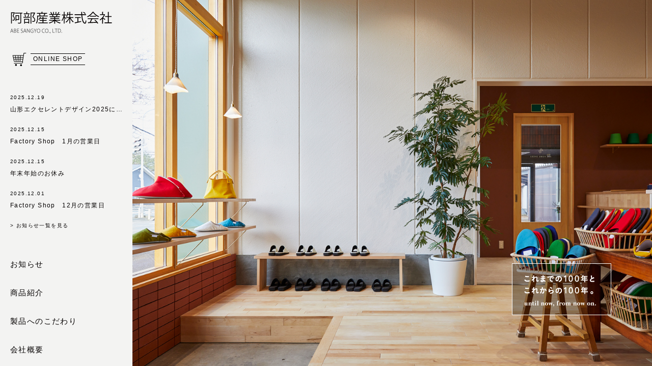

--- FILE ---
content_type: text/html; charset=UTF-8
request_url: https://www.abesangyo.jp/wp/
body_size: 23211
content:
<!doctype html> 
<html lang="ja"> 
	<head prefix="og: http://ogp.me/ns# fb: http://ogp.me/ns/fb# article: http://ogp.me/ns/article#">
		<meta charset="UTF-8">
				<title>阿部産業株式会社｜大正8年創業。スリッパを手作業で、丹誠込めて作っています。</title>
				<meta name="author" content="阿部産業株式会社">
		<!--<link rel="icon" type="image/png" href="https://www.abesangyo.jp/wp/wp-content/themes/abesangyo/images/apple-touch-icon.png">-->
		<!--<link rel="apple-touch-icon" sizes="180x180" href="https://www.abesangyo.jp/wp/wp-content/themes/abesangyo/images/apple-touch-icon.png">-->
						<meta name="Keywords" content="阿部産業株式会社">
		<meta name="description" content="大正8年創業。スリッパを手作業で、丹誠込めて作っています。当社のスリッパは、全ての製品を従業員が丹誠込めて手作りしています。丁寧に作り上げられた履き物は、たくさんのお客様に支持され、長い間ご愛用いただいております。">
		<meta property="og:type" content="website">
		<meta property="og:title" content="阿部産業株式会社">
		<meta property="og:url" content="https://www.abesangyo.jp/wp">
		<meta property="og:description" content="大正8年創業。スリッパを手作業で、丹誠込めて作っています。当社のスリッパは、全ての製品を従業員が丹誠込めて手作りしています。丁寧に作り上げられた履き物は、たくさんのお客様に支持され、長い間ご愛用いただいております。">
		<meta property="og:image" content="https://www.abesangyo.jp/wp/wp-content/themes/abesangyo/images/ogp_image.png">
				<meta property="og:site_name" content="阿部産業株式会社">
		<meta property="og:locale" content="ja_JP" />
		<meta property="fb:app_id" content="1326119747463375" />
		<meta name="twitter:card" content="summary" />
		<!--[if lt IE 9]> 
		<script src="https://www.abesangyo.jp/wp/wp-content/themes/abesangyo/js/html5shiv-printshiv.js" type="text/javascript"></script>
		<script src="https://www.abesangyo.jp/wp/wp-content/themes/abesangyo/js/css3-mediaqueries.js" type="text/javascript"></script>
		<![endif]-->
		<meta name="viewport" content="width=device-width, initial-scale=1">
		<meta name="format-detection" content="telephone=no">
		<meta name='robots' content='max-image-preview:large' />
<link rel='dns-prefetch' href='//s.w.org' />
<script type="text/javascript">
window._wpemojiSettings = {"baseUrl":"https:\/\/s.w.org\/images\/core\/emoji\/13.1.0\/72x72\/","ext":".png","svgUrl":"https:\/\/s.w.org\/images\/core\/emoji\/13.1.0\/svg\/","svgExt":".svg","source":{"concatemoji":"https:\/\/www.abesangyo.jp\/wp\/wp-includes\/js\/wp-emoji-release.min.js"}};
/*! This file is auto-generated */
!function(e,a,t){var n,r,o,i=a.createElement("canvas"),p=i.getContext&&i.getContext("2d");function s(e,t){var a=String.fromCharCode;p.clearRect(0,0,i.width,i.height),p.fillText(a.apply(this,e),0,0);e=i.toDataURL();return p.clearRect(0,0,i.width,i.height),p.fillText(a.apply(this,t),0,0),e===i.toDataURL()}function c(e){var t=a.createElement("script");t.src=e,t.defer=t.type="text/javascript",a.getElementsByTagName("head")[0].appendChild(t)}for(o=Array("flag","emoji"),t.supports={everything:!0,everythingExceptFlag:!0},r=0;r<o.length;r++)t.supports[o[r]]=function(e){if(!p||!p.fillText)return!1;switch(p.textBaseline="top",p.font="600 32px Arial",e){case"flag":return s([127987,65039,8205,9895,65039],[127987,65039,8203,9895,65039])?!1:!s([55356,56826,55356,56819],[55356,56826,8203,55356,56819])&&!s([55356,57332,56128,56423,56128,56418,56128,56421,56128,56430,56128,56423,56128,56447],[55356,57332,8203,56128,56423,8203,56128,56418,8203,56128,56421,8203,56128,56430,8203,56128,56423,8203,56128,56447]);case"emoji":return!s([10084,65039,8205,55357,56613],[10084,65039,8203,55357,56613])}return!1}(o[r]),t.supports.everything=t.supports.everything&&t.supports[o[r]],"flag"!==o[r]&&(t.supports.everythingExceptFlag=t.supports.everythingExceptFlag&&t.supports[o[r]]);t.supports.everythingExceptFlag=t.supports.everythingExceptFlag&&!t.supports.flag,t.DOMReady=!1,t.readyCallback=function(){t.DOMReady=!0},t.supports.everything||(n=function(){t.readyCallback()},a.addEventListener?(a.addEventListener("DOMContentLoaded",n,!1),e.addEventListener("load",n,!1)):(e.attachEvent("onload",n),a.attachEvent("onreadystatechange",function(){"complete"===a.readyState&&t.readyCallback()})),(n=t.source||{}).concatemoji?c(n.concatemoji):n.wpemoji&&n.twemoji&&(c(n.twemoji),c(n.wpemoji)))}(window,document,window._wpemojiSettings);
</script>
<style type="text/css">
img.wp-smiley,
img.emoji {
	display: inline !important;
	border: none !important;
	box-shadow: none !important;
	height: 1em !important;
	width: 1em !important;
	margin: 0 0.07em !important;
	vertical-align: -0.1em !important;
	background: none !important;
	padding: 0 !important;
}
</style>
	<link rel='stylesheet' id='wp-block-library-css'  href='https://www.abesangyo.jp/wp/wp-includes/css/dist/block-library/style.min.css' type='text/css' media='all' />
<style id='global-styles-inline-css' type='text/css'>
body{--wp--preset--color--black: #000000;--wp--preset--color--cyan-bluish-gray: #abb8c3;--wp--preset--color--white: #ffffff;--wp--preset--color--pale-pink: #f78da7;--wp--preset--color--vivid-red: #cf2e2e;--wp--preset--color--luminous-vivid-orange: #ff6900;--wp--preset--color--luminous-vivid-amber: #fcb900;--wp--preset--color--light-green-cyan: #7bdcb5;--wp--preset--color--vivid-green-cyan: #00d084;--wp--preset--color--pale-cyan-blue: #8ed1fc;--wp--preset--color--vivid-cyan-blue: #0693e3;--wp--preset--color--vivid-purple: #9b51e0;--wp--preset--gradient--vivid-cyan-blue-to-vivid-purple: linear-gradient(135deg,rgba(6,147,227,1) 0%,rgb(155,81,224) 100%);--wp--preset--gradient--light-green-cyan-to-vivid-green-cyan: linear-gradient(135deg,rgb(122,220,180) 0%,rgb(0,208,130) 100%);--wp--preset--gradient--luminous-vivid-amber-to-luminous-vivid-orange: linear-gradient(135deg,rgba(252,185,0,1) 0%,rgba(255,105,0,1) 100%);--wp--preset--gradient--luminous-vivid-orange-to-vivid-red: linear-gradient(135deg,rgba(255,105,0,1) 0%,rgb(207,46,46) 100%);--wp--preset--gradient--very-light-gray-to-cyan-bluish-gray: linear-gradient(135deg,rgb(238,238,238) 0%,rgb(169,184,195) 100%);--wp--preset--gradient--cool-to-warm-spectrum: linear-gradient(135deg,rgb(74,234,220) 0%,rgb(151,120,209) 20%,rgb(207,42,186) 40%,rgb(238,44,130) 60%,rgb(251,105,98) 80%,rgb(254,248,76) 100%);--wp--preset--gradient--blush-light-purple: linear-gradient(135deg,rgb(255,206,236) 0%,rgb(152,150,240) 100%);--wp--preset--gradient--blush-bordeaux: linear-gradient(135deg,rgb(254,205,165) 0%,rgb(254,45,45) 50%,rgb(107,0,62) 100%);--wp--preset--gradient--luminous-dusk: linear-gradient(135deg,rgb(255,203,112) 0%,rgb(199,81,192) 50%,rgb(65,88,208) 100%);--wp--preset--gradient--pale-ocean: linear-gradient(135deg,rgb(255,245,203) 0%,rgb(182,227,212) 50%,rgb(51,167,181) 100%);--wp--preset--gradient--electric-grass: linear-gradient(135deg,rgb(202,248,128) 0%,rgb(113,206,126) 100%);--wp--preset--gradient--midnight: linear-gradient(135deg,rgb(2,3,129) 0%,rgb(40,116,252) 100%);--wp--preset--duotone--dark-grayscale: url('#wp-duotone-dark-grayscale');--wp--preset--duotone--grayscale: url('#wp-duotone-grayscale');--wp--preset--duotone--purple-yellow: url('#wp-duotone-purple-yellow');--wp--preset--duotone--blue-red: url('#wp-duotone-blue-red');--wp--preset--duotone--midnight: url('#wp-duotone-midnight');--wp--preset--duotone--magenta-yellow: url('#wp-duotone-magenta-yellow');--wp--preset--duotone--purple-green: url('#wp-duotone-purple-green');--wp--preset--duotone--blue-orange: url('#wp-duotone-blue-orange');--wp--preset--font-size--small: 13px;--wp--preset--font-size--medium: 20px;--wp--preset--font-size--large: 36px;--wp--preset--font-size--x-large: 42px;}.has-black-color{color: var(--wp--preset--color--black) !important;}.has-cyan-bluish-gray-color{color: var(--wp--preset--color--cyan-bluish-gray) !important;}.has-white-color{color: var(--wp--preset--color--white) !important;}.has-pale-pink-color{color: var(--wp--preset--color--pale-pink) !important;}.has-vivid-red-color{color: var(--wp--preset--color--vivid-red) !important;}.has-luminous-vivid-orange-color{color: var(--wp--preset--color--luminous-vivid-orange) !important;}.has-luminous-vivid-amber-color{color: var(--wp--preset--color--luminous-vivid-amber) !important;}.has-light-green-cyan-color{color: var(--wp--preset--color--light-green-cyan) !important;}.has-vivid-green-cyan-color{color: var(--wp--preset--color--vivid-green-cyan) !important;}.has-pale-cyan-blue-color{color: var(--wp--preset--color--pale-cyan-blue) !important;}.has-vivid-cyan-blue-color{color: var(--wp--preset--color--vivid-cyan-blue) !important;}.has-vivid-purple-color{color: var(--wp--preset--color--vivid-purple) !important;}.has-black-background-color{background-color: var(--wp--preset--color--black) !important;}.has-cyan-bluish-gray-background-color{background-color: var(--wp--preset--color--cyan-bluish-gray) !important;}.has-white-background-color{background-color: var(--wp--preset--color--white) !important;}.has-pale-pink-background-color{background-color: var(--wp--preset--color--pale-pink) !important;}.has-vivid-red-background-color{background-color: var(--wp--preset--color--vivid-red) !important;}.has-luminous-vivid-orange-background-color{background-color: var(--wp--preset--color--luminous-vivid-orange) !important;}.has-luminous-vivid-amber-background-color{background-color: var(--wp--preset--color--luminous-vivid-amber) !important;}.has-light-green-cyan-background-color{background-color: var(--wp--preset--color--light-green-cyan) !important;}.has-vivid-green-cyan-background-color{background-color: var(--wp--preset--color--vivid-green-cyan) !important;}.has-pale-cyan-blue-background-color{background-color: var(--wp--preset--color--pale-cyan-blue) !important;}.has-vivid-cyan-blue-background-color{background-color: var(--wp--preset--color--vivid-cyan-blue) !important;}.has-vivid-purple-background-color{background-color: var(--wp--preset--color--vivid-purple) !important;}.has-black-border-color{border-color: var(--wp--preset--color--black) !important;}.has-cyan-bluish-gray-border-color{border-color: var(--wp--preset--color--cyan-bluish-gray) !important;}.has-white-border-color{border-color: var(--wp--preset--color--white) !important;}.has-pale-pink-border-color{border-color: var(--wp--preset--color--pale-pink) !important;}.has-vivid-red-border-color{border-color: var(--wp--preset--color--vivid-red) !important;}.has-luminous-vivid-orange-border-color{border-color: var(--wp--preset--color--luminous-vivid-orange) !important;}.has-luminous-vivid-amber-border-color{border-color: var(--wp--preset--color--luminous-vivid-amber) !important;}.has-light-green-cyan-border-color{border-color: var(--wp--preset--color--light-green-cyan) !important;}.has-vivid-green-cyan-border-color{border-color: var(--wp--preset--color--vivid-green-cyan) !important;}.has-pale-cyan-blue-border-color{border-color: var(--wp--preset--color--pale-cyan-blue) !important;}.has-vivid-cyan-blue-border-color{border-color: var(--wp--preset--color--vivid-cyan-blue) !important;}.has-vivid-purple-border-color{border-color: var(--wp--preset--color--vivid-purple) !important;}.has-vivid-cyan-blue-to-vivid-purple-gradient-background{background: var(--wp--preset--gradient--vivid-cyan-blue-to-vivid-purple) !important;}.has-light-green-cyan-to-vivid-green-cyan-gradient-background{background: var(--wp--preset--gradient--light-green-cyan-to-vivid-green-cyan) !important;}.has-luminous-vivid-amber-to-luminous-vivid-orange-gradient-background{background: var(--wp--preset--gradient--luminous-vivid-amber-to-luminous-vivid-orange) !important;}.has-luminous-vivid-orange-to-vivid-red-gradient-background{background: var(--wp--preset--gradient--luminous-vivid-orange-to-vivid-red) !important;}.has-very-light-gray-to-cyan-bluish-gray-gradient-background{background: var(--wp--preset--gradient--very-light-gray-to-cyan-bluish-gray) !important;}.has-cool-to-warm-spectrum-gradient-background{background: var(--wp--preset--gradient--cool-to-warm-spectrum) !important;}.has-blush-light-purple-gradient-background{background: var(--wp--preset--gradient--blush-light-purple) !important;}.has-blush-bordeaux-gradient-background{background: var(--wp--preset--gradient--blush-bordeaux) !important;}.has-luminous-dusk-gradient-background{background: var(--wp--preset--gradient--luminous-dusk) !important;}.has-pale-ocean-gradient-background{background: var(--wp--preset--gradient--pale-ocean) !important;}.has-electric-grass-gradient-background{background: var(--wp--preset--gradient--electric-grass) !important;}.has-midnight-gradient-background{background: var(--wp--preset--gradient--midnight) !important;}.has-small-font-size{font-size: var(--wp--preset--font-size--small) !important;}.has-medium-font-size{font-size: var(--wp--preset--font-size--medium) !important;}.has-large-font-size{font-size: var(--wp--preset--font-size--large) !important;}.has-x-large-font-size{font-size: var(--wp--preset--font-size--x-large) !important;}
</style>
<link rel='stylesheet' id='contact-form-7-css'  href='https://www.abesangyo.jp/wp/wp-content/plugins/contact-form-7/includes/css/styles.css' type='text/css' media='all' />
<link rel='stylesheet' id='reset-css'  href='https://www.abesangyo.jp/wp/wp-content/themes/abesangyo/css/reset.css' type='text/css' media='all' />
<link rel='stylesheet' id='style-css'  href='https://www.abesangyo.jp/wp/wp-content/themes/abesangyo/style.css' type='text/css' media='all' />
<script type='text/javascript' src='https://www.abesangyo.jp/wp/wp-includes/js/jquery/jquery.min.js' id='jquery-core-js'></script>
<script type='text/javascript' src='https://www.abesangyo.jp/wp/wp-includes/js/jquery/jquery-migrate.min.js' id='jquery-migrate-js'></script>
<script type='text/javascript' src='https://www.abesangyo.jp/wp/wp-content/themes/abesangyo/js/script.js' id='javascript-js'></script>
<link rel="https://api.w.org/" href="https://www.abesangyo.jp/wp/wp-json/" /><link rel="alternate" type="application/json" href="https://www.abesangyo.jp/wp/wp-json/wp/v2/pages/2" /><link rel='shortlink' href='https://www.abesangyo.jp/wp/' />
<link rel="alternate" type="application/json+oembed" href="https://www.abesangyo.jp/wp/wp-json/oembed/1.0/embed?url=https%3A%2F%2Fwww.abesangyo.jp%2Fwp%2F" />
<link rel="alternate" type="text/xml+oembed" href="https://www.abesangyo.jp/wp/wp-json/oembed/1.0/embed?url=https%3A%2F%2Fwww.abesangyo.jp%2Fwp%2F&#038;format=xml" />
	</head>
	<body class="home page-template-default page page-id-2">
		<div id="wrapper">
			<header>
				<div class="header_contents">
				<div class="logo">
										<img src="https://www.abesangyo.jp/wp/wp-content/themes/abesangyo/images/logo.png" srcset="https://www.abesangyo.jp/wp/wp-content/themes/abesangyo/images/logo.png 1x, https://www.abesangyo.jp/wp/wp-content/themes/abesangyo/images/logo@2x.png 2x" width="220" height="50" alt="阿部産業株式会社"/>
									</div>
				<div class="menu">
					<span></span><span></span><span></span>
				</div>
				<div class="online_shop">
					<a href="https://abe-homeshoes.myshopify.com/" target="_blank">ONLINE SHOP</a>
				</div>
					
								<div class="header_news">
									<ul>
											<li>
							<div class="date"><time datetime="2025.12.19">2025.12.19</time></div>
							<div class="title"><a href="https://www.abesangyo.jp/wp/2269">山形エクセレントデザイン2025にて入賞いたしました</a></div>
						</li>
												<li>
							<div class="date"><time datetime="2025.12.15">2025.12.15</time></div>
							<div class="title"><a href="https://www.abesangyo.jp/wp/2258">Factory Shop　1月の営業日</a></div>
						</li>
												<li>
							<div class="date"><time datetime="2025.12.15">2025.12.15</time></div>
							<div class="title"><a href="https://www.abesangyo.jp/wp/2248">年末年始のお休み</a></div>
						</li>
												<li>
							<div class="date"><time datetime="2025.12.01">2025.12.01</time></div>
							<div class="title"><a href="https://www.abesangyo.jp/wp/2216">Factory Shop　12月の営業日</a></div>
						</li>
											</ul>
					<div class="news_button">
						<a href="https://www.abesangyo.jp/wp/news">> お知らせ一覧を見る</a>
					</div>
				</div>
					
				<nav>
					<ul>
						<li><a href="https://www.abesangyo.jp/wp/news">お知らせ</a></li>
						<li><a href="https://www.abesangyo.jp/wp/products">商品紹介</a></li>
						<li><a href="https://www.abesangyo.jp/wp/quality">製品へのこだわり</a></li>
						<li><a href="https://www.abesangyo.jp/wp/about">会社概要</a></li>
						<li><a href="https://www.abesangyo.jp/wp/inquiry">お問合せ</a></li>
						<li><a href="https://www.abesangyo.jp/wp/shop">取扱店一覧</a></li>
						<li class="sp"><a href="https://abe-homeshoes.myshopify.com/" target="_blank">オンラインショップ</a></li>
					</ul>
				</nav>
				
				<div class="information">
					<span class="post">〒999-3512</span><span class="address">山形県西村山郡河北町谷地中央3-3-2</span><span class="tel">TEL.0237-73-2141</span><span class="fax">FAX.0237-73-2110 </span>
					<div class="copyright">
						<small>© 2026 ABE SANGYO. All Right Reserved.</small>
					</div>
				</div>
				</div>
			</header>
					<main id="index">
			<div class="bg_container">
				<div class="slogan_container">
					<div class="slogan_contents">
						<h2>これまでの100年、<br class="sp">これからの100年。<span>100 years until now, 100 years from now.</span></h2>
						<p>1919年（大正8年）に、草履の仲買いとして創業を開始。昭和40年代に生活様式の変化から草履に代えて、室内履きの製造を始めました。時代は昭和、平成と移り、吊り込みタイプ、外縫いタイプを中心に、ハイヒール、ソフトスリッパ、わらじ、ルームシューズ、ブーツなど、ミシンで縫製して作るあらゆる室内履きを作ってまいりました。<br>
							99年目となる2018年は、「スリッパ」という言い回しを「ホームシューズ」と改め、ファクトリーブランドの「ABE HOME SHOES 」が誕生しました。私達が作るホームシューズを履くことで「家庭での安心感や幸福感につながるように」との思いが込められています。バブーシュ･帆布は「ABE HOME SHOES 」の1作目として開発されました。</p>
						<p>100年目となる2019年は、バブーシュ･帆布をより多くの方々に広めると共に、時代の要求に耳を傾け、使う人の気持ちを考えて履き心地に拘った新しいホームシューズを少しずつ増やし、これからの100年でより大きく育てていきたいと思います。</p>
						<div class="close"><img src="https://www.abesangyo.jp/wp/wp-content/themes/abesangyo/images/close.png" srcset="https://www.abesangyo.jp/wp/wp-content/themes/abesangyo/images/close.png 1x, https://www.abesangyo.jp/wp/wp-content/themes/abesangyo/images/close@2x.png 2x" width="24" height="24" alt="閉じる"/></div>
					</div>
				</div>
				<div class="index_contents">
					<div class="information sp">
						<span class="post">〒999-3512</span><span class="address">山形県西村山郡河北町谷地中央3-3-2</span><span class="tel">TEL.0237-73-2141</span><span class="fax">FAX.0237-73-2110 </span>
						<div class="copyright">
							<small>© 2026 ABE SANGYO. All Right Reserved.</small>
						</div>
					</div>
					<div class="slogan_button">
						<div class="pc">
							<img src="https://www.abesangyo.jp/wp/wp-content/themes/abesangyo/images/slogan_button_pc.png" srcset="https://www.abesangyo.jp/wp/wp-content/themes/abesangyo/images/slogan_button_pc.png 1x, https://www.abesangyo.jp/wp/wp-content/themes/abesangyo/images/slogan_button_pc@2x.png 2x" width="195" height="102" alt="これまでの100年とこれからの100年。until now, from now on.">
						</div>
						<div class="sp">
							<img src="https://www.abesangyo.jp/wp/wp-content/themes/abesangyo/images/slogan_button_sp.png" srcset="https://www.abesangyo.jp/wp/wp-content/themes/abesangyo/images/slogan_button_sp.png 1x, https://www.abesangyo.jp/wp/wp-content/themes/abesangyo/images/slogan_button_sp@2x.png 2x" width="366" height="64" alt="これまでの100年とこれからの100年。until now, from now on.">
						</div>
					</div>
				</div>
			</div>
		</main>
	<script src="//ajax.googleapis.com/ajax/libs/jquery/1.11.0/jquery.min.js"></script>
	<script src="https://www.abesangyo.jp/wp/wp-content/themes/abesangyo/js/jquery.bgswitcher.js"></script>
	<script>
	jQuery(function($) {
		$('main#index .bg_container').bgSwitcher({
			images: ['https://www.abesangyo.jp/wp/wp-content/themes/abesangyo/images/index_slide01.jpg','https://www.abesangyo.jp/wp/wp-content/themes/abesangyo/images/index_slide02.jpg','https://www.abesangyo.jp/wp/wp-content/themes/abesangyo/images/index_slide03.jpg','https://www.abesangyo.jp/wp/wp-content/themes/abesangyo/images/index_slide04.jpg','https://www.abesangyo.jp/wp/wp-content/themes/abesangyo/images/index_slide05.jpg','https://www.abesangyo.jp/wp/wp-content/themes/abesangyo/images/index_slide06.jpg','https://www.abesangyo.jp/wp/wp-content/themes/abesangyo/images/index_slide07.jpg','https://www.abesangyo.jp/wp/wp-content/themes/abesangyo/images/index_slide08.jpg','https://www.abesangyo.jp/wp/wp-content/themes/abesangyo/images/index_slide09.jpg','https://www.abesangyo.jp/wp/wp-content/themes/abesangyo/images/index_slide10.jpg'],
			interval: 5000,
			loop: true,
			shuffle: false,
        	effect: "fade",
			duration: 750,
			easing: "swing"
		});
	});
	</script>

	<script src="https://www.abesangyo.jp/wp/wp-content/themes/abesangyo/js/script.js"></script>
	<script src="https://www.abesangyo.jp/wp/wp-content/themes/abesangyo/js/slick/slick.min.js"></script>
	<script type="text/javascript">
    	$(document).ready(function(){
      	$('.slide ul').slick({
        	dots: true,
			infinite: true,
  			speed: 300,
			slidesToShow: 1,
			adaptiveHeight: true
      });
    });
  </script>
	<link rel="stylesheet" type="text/css" href="https://www.abesangyo.jp/wp/wp-content/themes/abesangyo/js/slick/slick.css"/>
	<link rel="stylesheet" type="text/css" href="https://www.abesangyo.jp/wp/wp-content/themes/abesangyo/js/slick/slick-theme.css"/>
	<script type='text/javascript' src='https://www.abesangyo.jp/wp/wp-includes/js/dist/vendor/regenerator-runtime.min.js' id='regenerator-runtime-js'></script>
<script type='text/javascript' src='https://www.abesangyo.jp/wp/wp-includes/js/dist/vendor/wp-polyfill.min.js' id='wp-polyfill-js'></script>
<script type='text/javascript' id='contact-form-7-js-extra'>
/* <![CDATA[ */
var wpcf7 = {"api":{"root":"https:\/\/www.abesangyo.jp\/wp\/wp-json\/","namespace":"contact-form-7\/v1"}};
/* ]]> */
</script>
<script type='text/javascript' src='https://www.abesangyo.jp/wp/wp-content/plugins/contact-form-7/includes/js/index.js' id='contact-form-7-js'></script>
</div>
</body>
</html>

--- FILE ---
content_type: text/css
request_url: https://www.abesangyo.jp/wp/wp-content/themes/abesangyo/style.css
body_size: 23173
content:
@charset "UTF-8";

/*
Theme Name: 阿部産業
Theme URI: http://www.abesangyo.jp/
Author: CHANT WORKS
Author URI: http://chant-works.com/
Description: 大正8年創業。当社のスリッパは、全ての製品を従業員が丹誠込めて手作りしています。丁寧に作り上げられた履き物は、たくさんのお客様に支持され、長い間ご愛用いただいております。
Version: 1.0
*/

html{
	font-size:62.5%;
	/*font-size:1.5vw;*/
	height:100%;
}

body{
	height:100%;
	font-size:1.4rem;
	font-weight:normal;
	line-height:1.75;
	font-family:"Hiragino Sans", "ヒラギノ角ゴ ProN W3", Hiragino Kaku Gothic ProN, "Yu Gothic", YuGothic, Arial, "メイリオ", Meiryo, sans-serif;
	letter-spacing:0.1em;
}

@font-face {
  font-family: "Hiragino Sans";
  src: local(HiraginoSans-W1);
  font-weight: 200;
}

@font-face {
  font-family: "Hiragino Sans";
  src: local(HiraginoSans-W3);
  font-weight: 400;
}

@font-face {
  font-family: "Hiragino Sans";
  src: local(HiraginoSans-W6);
  font-weight: 700;
}

a{
	color:#040000;
	text-decoration: none;
}

img,
iframe{
	vertical-align: top;
}

input, button, textarea, select{
	-webkit-appearance: none;
	-moz-appearance: none;
	appearance: none;
}


#wrapper{
	height:100%;
}

/*--header--*/

header{
	width:100%;
	background-color:#f3f3f2;
	position:fixed;
	z-index:9999;
}

header .logo{
	padding:20px;
}

header .menu{
	width:50px;
	height:50px;
	position: absolute;
	top:10px;
	right:20px;
	cursor: pointer;
}

header .menu span{
	display: block;
	width: 100%;
	height:1px;
	background-color: #000000;
	position: absolute;
	left:0;
	transition: all 0.25s ease;
}

header .menu span:first-child{
	top:18px;
}

header .menu span:nth-child(2){
	top:24px;
}

header .menu span:last-child{
	bottom:19px;
}

header .menu.active span{
	
}

header .menu.active span:first-child{
	top:24px;
	transform: rotate(45deg);
}

header .menu.active span:nth-child(2){
	top:24px;
	opacity:0;
}

header .menu.active span:last-child{
	bottom:25px;
	transform: rotate(-45deg);
}

header nav{
	display: none;
	background-color: #1a1a1a;
	position: absolute;
    width: 100%;
}

header nav ul{}

header nav ul li{
	font-size:2.1rem;
}

header nav ul li.current,
header nav ul li a{
	color:#ffffff;
	display: block;
	padding:1rem 2.5rem;
}

header nav ul li:first-child.current,
header nav ul li:first-child a{
	padding-top:2rem;
}

header nav ul li:last-child.current,
header nav ul li:last-child a{
	padding-bottom:2rem;
}

header nav ul li.current{
	background-color: #000000;
	
}

.information{
	display: block;
	font-size:1rem;
	letter-spacing: 0.05em;
}


.information span{
	display:block;
}

header .information{
	position:absolute;
	left:0;
	bottom:0;
	padding:2rem 0 2rem 2rem;
}

header .information{
	display: none;
}

.copyright{
	font-size:0.9rem;
	line-height:2.9rem;
	white-space:nowrap;
	margin-top:2rem;
}

.copyright small{
	font-size:100%;
}


/*--index--*/

main{
	display:block;
	padding-top:90px;
	box-sizing: border-box;
}

main#index{
	height:100%;
}

.bg_container{
	width:100%;
	height:100%;
	background-size: cover;
	background-position:center center;
	position: relative;
}

main#index .index_contents{
	position:absolute;
	left:0;
	bottom:0;
	padding:2rem;
}

main#index .slogan_button{
	cursor:pointer;
}

main#index .slogan_button img{
	max-width: 100%;
	height:auto;
}

main#index .slogan_container{
	display: none;
	width:85%;
	height:85%;
	background-color:rgba(255,255,255,0.85);
	position: fixed;
	top:50%;
	left:50%;
	z-index:9999;
	transform: translate(-50%,-50%);
	animation: open 1s ease forwards;
}

main#index .slogan_container.active{
	display: block;
}

@keyframes open{
	0%{
		opacity:0;
		width:85%;
		height:85%;
	}
	100%{
		opacity:1;
		width:90%;
		height:90%;
	}
}

main#index .slogan_container .slogan_contents{
	height:100%;
	overflow:auto;
	box-sizing: border-box;
	padding:7rem 5rem;
}

main#index .slogan_container .slogan_contents h2{
	font-size:2.5rem;
	font-weight:700;
	line-height: 3.5rem;
	text-align: center;
	margin-bottom:6rem;
	margin-right:-5rem;
	margin-left:-5rem;
}

main#index .slogan_container .slogan_contents h2 span{
	font-size:1rem;
	font-weight:400;
	line-height: 2rem;
	display:block;
	margin-top:1rem;
}

main#index .slogan_container .slogan_contents p{
	font-size:1.5rem;
	line-height: 2;
	margin-bottom:3rem;
}

main#index .slogan_container .close{
	position: absolute;
	top:3rem;
	right:3rem;
	cursor:pointer;
}

main#index .information{
	color:#ffffff;
}

main#index .slogan_button .sp{
	margin-top:1rem;
}

main.page{
	
}

main.page .inner{
	padding:2rem;
}

main.page section{
	margin-bottom:10rem;
}

main.page section:last-child{
	margin-bottom:0;
}

main.page h1{
	font-size:2.8rem;
	font-weight:700;
	line-height:4.8rem;
	margin-bottom:3.5rem;
}

h2{
	font-size:2.4rem;
	margin-bottom:2rem;
	vertical-align: bottom;
}

main.page p{
	margin-bottom:2.45rem;
}

main.page .image_large img{
	width:100%;
	height:auto;
}

h2 span.num{
	display: inline-block;
	font-size:1.4rem;
	line-height:2rem;
	border:1px solid #040000;
	border-radius:0.4rem;
	padding:0 0.5rem;	
}

h2 span.text_small{
	font-size:1.8rem;
}

main.page ul.flow_list li{
	margin-bottom:3rem;
}

main.page ul.flow_list li .image img{
	width:100%;
	height:auto;
}

main dl.flex_list{
	border-top:1px solid #040000;
	margin-top:5rem;
	margin-bottom:5rem;
}

main dl.flex_list dt,
main dl.flex_list dd{
	box-sizing:border-box;
	padding:1.5rem;
}

main dl.flex_list dt{
	width:15rem;
	float:left;
}

main dl.flex_list dd{
	padding-left:16.5rem;
	border-bottom:1px solid #040000;
}

main dl.flex_list dd:nth-child(4n){
	background-color:#FBFBFB;
}

main .map iframe{
	-webkit-filter: grayscale(100%);
	-moz-filter: grayscale(100%);
	-ms-filter: grayscale(100%);
	-o-filter: grayscale(100%);
	filter: grayscale(100%);
}

/*--商品紹介--*/

.overlay{
	display:none;
	position:fixed;
	width:100%;
	height:100%;
	top:0;
	left:0;
	z-index:9998;
	background:rgba(255,255,255,0.75);
}

.price_container{
	display:none;
	position:fixed;
	width:100%;
	height:100%;
	top:0;
	left:0;
	z-index:9999;
}


.price_container .price_contents{
	width:90%;
	max-width:860px;
	position:absolute;	
	top:50%;
	left:50%;
	transform:translate(-50%, -50%);
	box-sizing:border-box;
}

.price_container .price_contents div{
	
}

.price_container .price_contents > img{
	max-width:100%;
	height:auto;
}

.price_container .price_contents .price_close_button{
	position:absolute;
	bottom:100%;
	right:0;
	width:4.4rem;
	height:4.4rem;
	padding-bottom:2.2rem;
	cursor:pointer;
}

.price_container .price_contents .price_close_button img{
	width:100%;
	height:auto;
}

.products_menu{
	display: none;
}

.product{
	padding-top:12.5rem;
	margin-bottom:18rem;
}

#products_intro{
	margin-bottom:0;
}

.product .product_buttons{
	display:flex;
	justify-content:space-between;
	margin-top:1rem;
	margin-bottom:3.5rem;
}

.product .product_buttons .price_button{
	font-size:1.3rem;
	line-height:2.4rem;
	padding:0.6rem 2rem;
	border:1px solid #000000;
	border-radius:1.9rem;
	cursor:pointer;
}

.product .accordion_button{
	display: inline-block;
	position: relative;
	font-size:1.4rem;
	line-height:2.4rem;
	border-top:1px solid #040000;
	border-bottom:1px solid #040000;
	padding:0.5rem 2rem 0.5rem 0;
	cursor: pointer;
}

.product .accordion_button span{
	font-size:1rem;
	margin-left:1em;
}

.product .accordion_button::after{
	content:"";
	width:1.4rem;
	height:1.4rem;
	background-image: url(./images/triangle@2x.png);
	background-repeat: no-repeat;
	background-position: 100% center;
	background-size:contain;
	position: absolute;
	top:1rem;
	right:0;
	transition:transform 0.25s ease;
}

.product .accordion_button.open::after{
	transform: rotate(180deg);
}

.product .slide{
}

.product .slide ul li{
	position: relative;
}

.product .slide ul li img{
	width:100%;
	height:auto;
}

.product .slide ul li div{
	position: absolute;
	left:0;
	bottom:0;
	padding:1rem;
}

.product .slide .slick-dots{
	text-align: left;
	bottom:-32px;
}

.product .slide .slick-dots li{
	width:13px;
	height:13px;
	margin:0 8px 0 0;
}

.product .slide .slick-dots li button{
	background-color: #cdcdcd;
	width:13px;
	height:13px;
	padding:0;
}

.product .slide .slick-dots li button::before{
	font-size:inherit;
}

.product .slide .slick-dots li.slick-active{}

.product .slide .slick-dots li.slick-active button{
	background-color: #040000;
}

.product .slide .slick-prev,
.product .slide .slick-next{
	width:2rem;
	height:4rem;
	z-index:9997;
	background-position: center center;
	background-repeat: no-repeat;
	background-size: contain;
}

.product .slide .slick-prev{
	left:10px;
	background-image: url(./images/prev@2x.png);
}

.product .slide .slick-next{
	right:10px;
	background-image: url(./images/next@2x.png);
}

.product .slide .slick-prev::before,
.product .slide .slick-next::before{
	content:"";
}

.product .accordion_contents{
	display: none;
	position: relative;
}

.product .accordion_contents .detail_close{
	position:absolute;
	right:0;
	bottom:3rem;
}

.product .product_detail{
	padding-top:1.5rem;
	padding-bottom:4rem;
}

.product .product_detail h2{
	font-size:1.8rem;
	font-weight:700;
	margin-bottom:4rem;
}

.product .product_detail h2 span{
	display: block;
	font-size:1.4rem;
	font-weight:200;
}

.product .product_detail .size_list{
	display: flex;
	flex-wrap: wrap;
	margin-bottom:6rem;
}

.product .product_detail .size_list li{
	flex:0 1 50%;
	margin-bottom:2rem;
	text-align: center;
}

.product .product_detail .size_list li img{
	max-width:100%;
	height:auto;
}

.product .product_detail .size_list li p{
	font-size:1.4rem;
	margin-bottom:0;
}

.product .product_detail .size_list li p span{
	font-size:1rem;
	display: inline-block;
}

.product .product_detail .color_list{
	display: flex;
	flex-wrap: wrap;
	margin-bottom:6rem;
}

.product .product_detail .color_list li{
	flex:0 0 50%;
	position:relative;
	min-height:5rem;
	margin-bottom:2rem;
}

.product .product_detail .color_list li img{
	position:absolute;
	top:0;
	left:0;
	width:5rem;
	height:5rem;
}

.product .product_detail .color_list li p{
	font-size:1rem;
	padding-top:1rem;
	padding-left:6rem;
	margin-bottom:0;
}

.product .product_detail .color_list li p.row1{
	padding-top:1.8rem;
}

.product .product_detail .color_list li p span{
	font-size:0.8rem;
	display: block;
}

.product .product_detail .color_list li.image_double img{
	width:10rem;
}

.product .product_detail .color_list li.image_double p{
	padding-left:11rem;
}

.product .product_detail .spec{
	display: inline-block;
	background-color: #f6f6f5;
	padding:1rem;
	margin-bottom:5rem;
	
}

.product .product_detail .spec p{
	font-size:1rem;
	margin-bottom:0;
}

.product_detail .product_detail_content{
	border-bottom:1px dashed #040000;
	margin-bottom:5rem;
}

.product_detail .product_detail_content:last-child{
	border-bottom:none;
	margin-bottom:0;
}

.homing_menu{
	display:none;
}

section#policy p{
	margin-bottom:4rem;
}

/*--取扱店一覧--*/

section#shop h2{
	display: inline-block;
	font-size:1rem;
	border-bottom:1px solid #040000;
}

section#shop p{
	margin-bottom: 10rem;
}

.shop_local_list{
	margin-bottom:10rem;
}

.shop_local_list:last-child{
	margin-bottom:0;
}

.shop_local_list li{
	margin-bottom:2rem;
}

.shop_local_list li span.text_small{
	font-size:1rem;
}

.shop_local_list li .shop_data{
	padding-left:3.5rem;
	box-sizing: border-box;

}

.shop_local_list li .shop_data span{
	display: block;
}

.shop_local_list li a{
	display: inline-block;
	font-size:0.9rem;
	line-height:1.6rem;
	border:1px solid #040000;
	border-radius:0.6rem;
	padding:0 0.5rem;
	margin-left:1em;
	vertical-align: 10%;
}

/*--お問合せ--*/

#inquiry p{
	margin-bottom:5rem;
}

#inquiry form{
	max-width:36rem;
	margin-left:2em;
}

dl.form{
	overflow:visible;
}

dl.form dt{
	width:12rem;
	box-sizing:border-box;
	position: relative;
	float:left;
}

dl.form dt.required::before,
dl.form dt.required_eiter::before{
	content: "※";
	display: block;
	position: absolute;
	top:0;
	left:-2em;
}

dl.form dt.required_eiter::after{
	content: "";
	width:0.1rem;
	height:4rem;
	background-color:#040000;
	display: block;
	position: absolute;
	top:1em;
	left:-1.5em;
}

dl.form dd{
	margin-bottom:2rem;
	padding-left:13rem;
}

dl.form input,
dl.form textarea{
	width:100% !important;
	border:1px solid #a5a5a5;
	padding:3px 5px;
	box-sizing:border-box;
}

dl.form textarea{
	height:12rem !important;
}

.submit{
	text-align: right;
}

.submit input{
	color:#ffffff;
	font-size:1.1rem;
	line-height:1;
	background-color: #a5a5a5;
	border:none;
	border-radius:0;
	padding:7px 20px;
}

.online_shop,
.news_button{
	display:none;
}

.header_news{
	background-color:#cccccc;
	font-size:1.3rem;
	padding:0.5rem 2rem;
}

.header_news ul li{
	display:flex;
}

.header_news ul li .date{
	margin-right:3rem;
}

.header_news ul li .title{
	white-space:nowrap;
	text-overflow:ellipsis;
	overflow:hidden;
}

#news{}

#news > ul#news_list{
	margin-top:5.5rem;
}

#news article{
	margin-bottom:6rem;
}

#news article .post_meta{
	display:flex;
}

#news .date{
	font-size:1.4rem;
	padding-right:5rem;
	flex:0 0 10rem;
}

#news .category{
	font-size:1.1rem;
	margin-bottom:2rem;
}

#news .category a{
	text-decoration:underline;
}

#news .title h1,
#news .title h2{
	font-size:2.4rem;
	font-weight:normal;
	line-height:3.4rem;
	margin-bottom:2rem;
}

#news .content{
	font-size:1.1rem;
}

.single #news .content{
	font-size:1.4rem;
}

.single #news .content p{
	margin-bottom:3rem;
}

.single #news .content img{
	max-width:100%;
	height:auto;
}

.news_navi{
	display:flex;
	justify-content:space-between;
}

.news_navi div{
	position:relative;
	padding-left:2.7rem;
	margin-bottom:1rem;
}

.news_navi div.light{
	opacity:0.5;
}

.news_navi div.next{
	order: 3;
}

.news_navi div.prev{
	order: 1;
}

.news_navi div.back{
	order: 2;
}

.news_navi div::before{
	content:'';
	display:block;
	width:2.2rem;
	height:2.2rem;
	position:absolute;
	top:50%;
	left:0;
	transform:translatey(-50%);
    background-repeat: no-repeat;
    background-position:left center;
    background-size: contain;
}

.news_navi div.next::before{
	    background-image: url(./images/icon_next@2x.png);
}

.news_navi div.prev::before{
	    background-image: url(./images/icon_prev@2x.png);
}

.news_navi div.back::before{
	    background-image: url(./images/icon_back@2x.png);
}

.category_selector.pc{
	width:100%;
	position:fixed;
	top:0;
	right:0;
	z-index:9998;
	padding-left:260px;
	box-sizing: border-box;
	background-color:#ffffff;
	box-shadow:0px 5px 20px rgba(0,0,0,0.15);
	transition:box-shadow 0.25s ease;
	min-height:2.5rem;
	padding-top:1.5rem;
	padding-bottom:1.5rem;
}

.category_selector.pc ul{
	display: flex;
	flex-wrap:wrap;
	padding:0 7rem;
}

.category_selector.pc ul li{
	font-size: 1.5rem;
	line-height: 2.5rem;
	box-sizing: border-box;
	margin-right:10rem;
}


.category_selector.pc ul li a{
	color:#979797;
}

.category_selector.pc ul li.current-cat a{
	color:#000000;
}

.category_selector.sp{
	position: relative;
	border: 1px solid #808080;
	background: #ffffff;
	margin-bottom:5rem;
}

.category_selector.sp select{
	width: 100%;
	padding:0.5rem 2em 0.5rem 0.5rem;
	cursor: pointer;
	text-indent: 0.01px;
	text-overflow: ellipsis;
	border: none;
	outline: none;
	background: transparent;
	background-image: none;
	box-shadow: none;
	-webkit-appearance: none;
	appearance: none;
}

.category_selector.sp::after{
	position: absolute;
	top: 0.25em;
	right: 1em;
	width: 1em;
	height: 1em;
	padding: 0;
	content: '';
	transform:rotate(45deg);
	border-right: 1px solid #808080;
	border-bottom: 1px solid #808080;
}
.wp-pagenavi{
	text-align:center;
	font-size:1.4rem;
}

.wp-pagenavi span.current{
	color:#000000;
}

.wp-pagenavi span,
.wp-pagenavi a{
	color:#cccccc;
	margin-right:1.5rem;
	margin-left:1.5rem;
}


/*-- clearfix --*/
.clearfix:after {
	display : block;
	clear : both;
	height : 0;
	content : "";
	overflow : hidden;
}

.clearfix {
	overflow : hidden;
}

/* for Mac IE \*/
* html .clearfix {
	height : 1%;
	overflow : visible;
}

.clearfix {
	display : block;
}
/* end of for Mac IE */

@media all and (max-width:768px){
	main#index .slogan_button_pc{
		display: none !important;
	}
	
	.pc{
		display: none;
	}
}

@media all and (min-width:769px){
	.sp{
		display: none;
	}
	
	html{
		font-size:62.5%;
	}
	
	main{
		padding-top: 0;
	}
	
	main.page .inner{
		padding:7rem;
	}
	
	header{
		width:260px;
		height:100%;
		top: 0;
		bottom: 0;
		overflow-y:auto;	
	}

	header .header_contents{
		min-height:100%;
		position:relative;
		padding-bottom:160px;
		box-sizing:border-box;
	}
	
	header .menu{
		display: none !important;
	}
	
	header nav{
		display: block !important;
		position:static;
		background-color: transparent;
		margin-bottom:2.5rem;
	}

	header nav ul li{
		font-size:1.5rem;
	}

	header nav ul li.current,
	header nav ul li a{
		color:#040000;
		display: block;
		padding:1.5rem 2rem !important;
		transition:background-color 0.25s ease;
	}
	
	header nav ul li a:hover{
		background-color:#E6E6E5;
	}
	
	header nav ul li.current{
		background-color:#ffffff;
	}
	
	.header_news{
		display:block;
		padding:0 2rem;
		margin-top: 4rem;
		margin-bottom:4rem;
		background-color:transparent;
	}

	.header_news ul li{
		display:block;
		margin-bottom:2rem;
	}

	.header_news .date{
		font-size:1rem;
		margin-bottom:0.5rem;
		margin-right:0;
	}

	.header_news .title{
		font-size:1.2rem;
	}

	.header_news .news_button{
		display:block;
		font-size:1rem;
	}

	.online_shop{
		display:block;
		padding:1.5rem 2rem;
		font-size:1.2rem;
	}

	.online_shop a{
		display:inline-block;
		position:relative;
		border-top:1px solid #000000;
		border-bottom:1px solid #000000;
		padding:0 0.5rem;
		margin-left:4rem;
	}

	.online_shop a::before{
		content:'';
		position:absolute;
		top:50%;
		right:100%;
		transform:translatey(-50%);
		display:block;
		width: 2.8rem;
		height: 2.8rem;
		padding-right:0.8rem;
		background-image: url(./images/icon_cart@2x.png);
		background-repeat: no-repeat;
		background-position:left center;
		background-size: contain;
	}

	header .information{
		display: block;
	}

	main{
		width:100%;
		min-height:100%;
		padding-left:26rem;
		position:relative;
	}
	
	main#index .index_contents{
		width:auto;
		position: absolute;
		padding:0;
		top:auto;
		left:auto;
		right:8rem;
		bottom:10rem;
		transform: none;
	}
	
	main#index .slogan_container{
		position: absolute;
	}
	
	main#index .slogan_container .slogan_contents{
		padding:8rem;
	}
	
	main#index .slogan_container .slogan_contents h2{
		font-size:2.8rem;
		line-height: 3.8rem;
	}
	
	main#index .slogan_container .slogan_contents span{
		font-size:1.4rem;
		line-height: 2.4rem;
	}
	
	main#index .slogan_container .slogan_contents p{
		font-size:1.7rem;
		line-height: 2;
		margin-bottom:2.8rem;
	}
	
	main#index .slogan_container p{
		text-align: center;
	}
	
	main#index .information{
		display: none;
	}
	
	main.page ul.flow_list li{
		display: flex;
		justify-content: space-between;
	}
	main.page ul.flow_list li .content{
		padding-right:2rem;
		box-sizing: border-box;
		width: 58%;
	}

	main.page ul.flow_list li .image{
		flex:0 0 42%;
	}
	
	.homing_menu{
		display:block;
		width:100%;
		position:fixed;
		top:0;
		right:0;
		z-index:-1;
		padding-left:260px;
		box-sizing: border-box;
		background-color:#ffffff;
		box-shadow:0px 5px 20px rgba(0,0,0,0.15);
		transition:box-shadow 0.25s ease;
		opacity:0;
	}
	
	.homing_menu ul li a{
		color:#808080;
	}
	
	.homing_menu ul li a:hover {
		color:#000000;
	}
	
	.homing_menu.show{
		top:0;
		opacity:1;
		transition:opacity 0.5s ease;
		z-index:9998;
	}
	
	.homing_menu ul{
		width: fit-content;
		display: flex;
		justify-content: start;
		padding:1rem 7rem;
		position:relative;
		left:0;
		transition:left 0s ease;
	}
	
	.homing_menu .content{
		width:100%;
		position:relative;
	}
	
	.homing_menu .content .prev_button,
	.homing_menu .content .next_button{
		position:absolute;
		top:50%;
		transform:translatey(-50%);
		z-index:100;
		background-color:#FFFFFF;
		cursor:pointer;
		padding:1rem;
	}
	
	.homing_menu .content .prev_button img,
	.homing_menu .content .next_button img{
		transition:opacity 0.5s ease;
	}
	
	.homing_menu .content .prev_button.hide img,
	.homing_menu .content .next_button.hide img{
		opacity:0.1;
	}
	
	.homing_menu .content .prev_button{
		left:0;
		padding-left:4.5rem;
	}
	
	.homing_menu .content .next_button{
		right:0;
		padding-right:4.5rem;
	}
	
	.homing_menu ul li{
		font-size: 1.2rem;
		font-weight:700;
		line-height: 2.5rem;
		white-space:nowrap;
		margin-right: 5rem;
	}
	
	.homing_menu ul li:last-child{
		margin-right:0;
	}
	
	.homing_menu ul li span{
		font-size: 1rem;
	}
	
	
	#products_intro{
		margin-bottom:10rem;
	}
	
	.products_menu{
		display: block;
		min-height:2.5rem;
		padding-top:1.5rem;
		padding-bottom:1.5rem;
		width: 80%;
	}

	.products_menu ul{
		display: flex;
		flex-wrap: wrap;
		justify-content: start;
		margin-right: -5rem;
		margin-bottom: -1rem;
	}

	.products_menu ul li{
		font-size: 1.2rem;
		font-weight:700;
		line-height: 2.5rem;
		margin-right: 5rem;
		margin-bottom: 1rem;
	}
	
	.products_menu ul li span{
		font-size: 1rem;
	}

	.products_menu ul li a{
		color:#000000;
	}

	.products_menu.show ul{
		padding:1.5rem 7rem;
	}
	
	.products_menu.show .homing{
		width:100%;
		position:fixed;
		top:0;
		right:0;
		z-index:9998;
		padding-left:260px;
		box-sizing: border-box;
		background-color:#ffffff;
		box-shadow:0px 5px 20px rgba(0,0,0,0.15);
		transition:box-shadow 0.25s ease;
	}

	.product .product_detail .size_list{
		margin-right:-4rem;
	}
	
	.product .product_detail .size_list li{
		flex:0 0 auto;
		margin-right:4rem;
	}
	
	.product .product_detail .size_list li:last-child{
		margin-right:0;
	}
	
	.product .product_detail .color_list li{
		flex:0 0 220px;
	}
	
	.shop_local_list li{
		display:flex;
		justify-content: left;
		margin-bottom:1rem;
	}

	.shop_local_list li .shop_name{
		flex:0 0  30%;
		min-width:23rem;
		padding-right:2rem;
		box-sizing:border-box;
	}

	.shop_local_list li .shop_data{
		flex:1 1 auto;
		margin-bottom:0;
	}
	
	.shop_local_list li .shop_data span{
		display: inline;
	}
	
	.shop_local_list li .shop_data span:after{
		content:"／";
	}

	.shop_local_list li .shop_data span:last-child:after{
		content:"";
	}
	
	.product .product_buttons{
		justify-content:start;
	}

	.product .product_buttons .price_button{
		margin-left:6rem;
	}
	
	.price_container{
		width:calc(100% - 260px);
		margin-left:260px;
	}
	
	.price_container .price_contents{
		padding-right:9.6rem;
	}
	
	
	.price_container .price_contents .price_close_button{
		width:6.4rem;
		height:6.4rem;
		top:0;
		bottom:auto;
		padding-bottom:0;
		padding-left:3.2rem;
	}
	
	#news ul li article .post_contents{
		margin-left:15rem;
	}
	
	.single #news{
		padding-right:11rem;
	}

	.news_navi{
		display:block;
		width:12rem;
		position:fixed;
		right:0;
		bottom:0;
		padding:3rem;
	}
	
	.wp-pagenavi{
		text-align:right;
	}
	
	.wp-pagenavi span,
	.wp-pagenavi a{
		margin-right:0;
		margin-left:3rem;
	}
}

@media print {
	body{
		width: 1280px;
		transform: scale(0.8);
		-moz-transform: scale(0.8);
		-webkit-transform: scale(0.8);
		transform-origin: 0 0;
	}
}

--- FILE ---
content_type: application/javascript
request_url: https://www.abesangyo.jp/wp/wp-content/themes/abesangyo/js/script.js
body_size: 4757
content:
$(function () {
	$('.slogan_button').click(function() {
		$('.slogan_button').fadeOut();
		$('.slogan_container').addClass('active');
	});
	$(' .slogan_container .close').click(function () {
		$('.slogan_button').fadeIn();
		$('.slogan_container').removeClass('active');
	});
	$('header .menu').click(function () {
		if ($(this).hasClass('active')) {
			$(this).removeClass('active');
			$('nav').stop().slideUp();
		} else {
			$(this).addClass('active');
			$('nav').stop().slideDown();
		}
	});
	
	
	//商品紹介メニュー
	
	var productsMenuTop = $('.products_menu').offset().top;
	$(window).scroll(function () {
		scrollTop = $(window).scrollTop();
		if (productsMenuTop <= scrollTop) {
			$('.homing_menu').addClass('show');
		} else {
			$('.homing_menu').removeClass('show');
		}
	});
	
	var clickCount = 0;
	var listPosition = [];
		$('.homing_menu ul li').each(function(index){
			listPosition[index] = $(this).position().left;
		});
		
	$(window).on('load resize', function () {
		var menuRight = $('.homing_menu').position() + $('.homing_menu .content').width();
		var listRight = $('.homing_menu ul').position() + $('.homing_menu ul').width();
		if(clickCount == 0 ){
			$('.homing_menu .prev_button').addClass('hide');
		}else{
			$('.homing_menu .prev_button').removeClass('hide');
		}
		if($('.homing_menu').position().left + $('.homing_menu').width() > $('.homing_menu ul').position().left + $('.homing_menu ul').width() + 145 ){
			$('.homing_menu .next_button').addClass('hide');
		}else{
			$('.homing_menu .next_button').removeClass('hide');
		}
	});
	var menuCount = listPosition.length;
	$('.homing_menu .prev_button').click(function(){
		if(clickCount > 0){
			clickCount --;
			var homingMenuPosition = 70-listPosition[clickCount];
			$('.homing_menu ul').stop().animate({'left':homingMenuPosition},250,function(){
				if(clickCount == 0){
					$('.homing_menu .prev_button').addClass('hide');
				}
				if( $('.homing_menu').position().left + $('.homing_menu').width() < $('.homing_menu ul').position().left + $('.homing_menu ul').width() + 145 ){
					$('.homing_menu .next_button').removeClass('hide');
				}
			});
		}
	});
	$('.homing_menu .next_button').click(function(){
		var menuRight = $('.homing_menu').position().left + $('.homing_menu').width();
		var listRight = $('.homing_menu ul').position().left + $('.homing_menu ul').width() + 145;
		if(clickCount < menuCount && menuRight < listRight ){
			clickCount ++;
			$('.homing_menu .prev_button').removeClass('hide');
			var homingMenuPosition = 70-listPosition[clickCount];
			$('.homing_menu ul').stop().animate({'left':homingMenuPosition},250,function(){
				if( $('.homing_menu').position().left + $('.homing_menu').width() > $('.homing_menu ul').position().left + $('.homing_menu ul').width() + 145 ){
					$('.homing_menu .next_button').addClass('hide');
				}
			});
		}
	});
	
	$('.accordion_button').click(function () {
		if ($(this).parent('.product_buttons').next('.accordion_contents').hasClass('open')) {
			$(this).removeClass('open').parent('.product_buttons').next('.accordion_contents').stop().slideUp().removeClass('open');
		} else {
			$(this).addClass('open').parent('.product_buttons').next('.accordion_contents').stop().slideDown().addClass('open');
		}
	});
	
	$('.price_close_button,.price_container').click(function(){
		$('.overlay').stop().fadeOut();
		$('.price_container').stop().fadeOut();
	});
	
	$('.price_button').click(function(){
		$('.overlay').stop().fadeIn();
		$(this).stop().parents('.product_buttons').nextAll('.price_container').fadeIn();
	});
	
	$('.detail_close a').click(function () {
		$(this).parents('.accordion_contents').stop().slideUp().removeClass('open').prev('.product_buttons').children('.accordion_button').removeClass('open');
	});
	$(function () {
		var margin = 20,
		sectionTop = [],
		current = -1;
		
		$(window).on('load resize scroll', function(){
			$('section.product').each(function (i) {
				sectionTop[i] = $(this).offset().top;
			});
		});
		
		changeNavCurrent(0);	
		
		$(window).scroll(function () {
			scrollY = $(window).scrollTop();
			for (var i = sectionTop.length - 1; i >= 0; i--) {
				if (scrollY >= sectionTop[i] - margin) {
					changeNavCurrent(i);
					break;
				}
			}
		});
		function changeNavCurrent(curNum) {
			if (curNum != current) {
				current = curNum;
				curNum2 = curNum + 1;
				$('.products_menu ul li').removeClass('current');
				$('.products_menu ul li:nth-child(' + curNum2 + ')').addClass('current');
			}
		}
	});
});
$(function () {
	'use strict';
	$('a[href^=#]').click(function () {
		var speed = 400;
		var href = $(this).attr("href");
		var target = $(href == "#" || href == "" ? 'html' : href);
		var position = target.offset().top + 1;
		$('body,html').animate({
			scrollTop: position
		}, speed, 'swing');
		return false;
	});
});